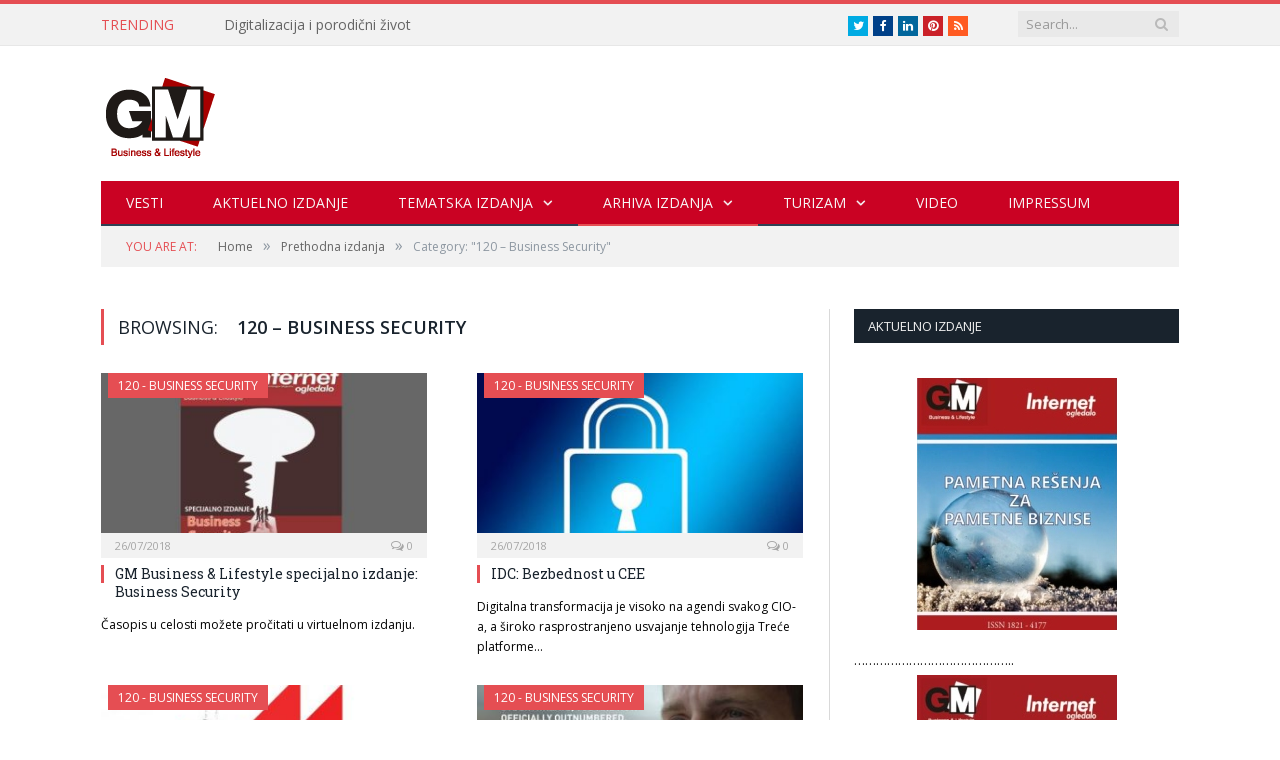

--- FILE ---
content_type: text/html; charset=UTF-8
request_url: https://gmbusiness.biz/category/prethodna-izdanja/120-business-security/
body_size: 18537
content:
<!DOCTYPE html>

<!--[if IE 8]> <html class="ie ie8" lang="en-US"> <![endif]-->
<!--[if IE 9]> <html class="ie ie9" lang="en-US"> <![endif]-->
<!--[if gt IE 9]><!--> <html lang="en-US"> <!--<![endif]-->

<head>


<meta charset="UTF-8" />
<title>120 - Business Security Archives - *GM Business</title>

 
<meta name="viewport" content="width=device-width, initial-scale=1" />
<link rel="pingback" href="https://gmbusiness.biz/xmlrpc.php" />
	
<link rel="shortcut icon" href="https://www.gmbusiness.biz/wp-content/uploads/2015/02/logo.gif" />	

	
<meta name='robots' content='index, follow, max-image-preview:large, max-snippet:-1, max-video-preview:-1' />

	<!-- This site is optimized with the Yoast SEO Premium plugin v24.3 (Yoast SEO v26.8) - https://yoast.com/product/yoast-seo-premium-wordpress/ -->
	<link rel="canonical" href="https://gmbusiness.biz/category/prethodna-izdanja/120-business-security/" />
	<link rel="next" href="https://gmbusiness.biz/category/prethodna-izdanja/120-business-security/page/2/" />
	<meta property="og:locale" content="en_US" />
	<meta property="og:type" content="article" />
	<meta property="og:title" content="120 - Business Security Archives" />
	<meta property="og:url" content="https://gmbusiness.biz/category/prethodna-izdanja/120-business-security/" />
	<meta property="og:site_name" content="*GM Business" />
	<meta name="twitter:card" content="summary_large_image" />
	<script type="application/ld+json" class="yoast-schema-graph">{"@context":"https://schema.org","@graph":[{"@type":"CollectionPage","@id":"https://gmbusiness.biz/category/prethodna-izdanja/120-business-security/","url":"https://gmbusiness.biz/category/prethodna-izdanja/120-business-security/","name":"120 - Business Security Archives - *GM Business","isPartOf":{"@id":"https://gmbusiness.biz/#website"},"primaryImageOfPage":{"@id":"https://gmbusiness.biz/category/prethodna-izdanja/120-business-security/#primaryimage"},"image":{"@id":"https://gmbusiness.biz/category/prethodna-izdanja/120-business-security/#primaryimage"},"thumbnailUrl":"https://gmbusiness.biz/wp-content/uploads/2018/07/GM-Naslovna-za-sajt.jpg","breadcrumb":{"@id":"https://gmbusiness.biz/category/prethodna-izdanja/120-business-security/#breadcrumb"},"inLanguage":"en-US"},{"@type":"ImageObject","inLanguage":"en-US","@id":"https://gmbusiness.biz/category/prethodna-izdanja/120-business-security/#primaryimage","url":"https://gmbusiness.biz/wp-content/uploads/2018/07/GM-Naslovna-za-sajt.jpg","contentUrl":"https://gmbusiness.biz/wp-content/uploads/2018/07/GM-Naslovna-za-sajt.jpg","width":507,"height":340},{"@type":"BreadcrumbList","@id":"https://gmbusiness.biz/category/prethodna-izdanja/120-business-security/#breadcrumb","itemListElement":[{"@type":"ListItem","position":1,"name":"Home","item":"https://gmbusiness.biz/"},{"@type":"ListItem","position":2,"name":"Prethodna izdanja","item":"https://gmbusiness.biz/category/prethodna-izdanja/"},{"@type":"ListItem","position":3,"name":"120 - Business Security"}]},{"@type":"WebSite","@id":"https://gmbusiness.biz/#website","url":"https://gmbusiness.biz/","name":"*GM Business","description":"San svakog menadžera je da postane GM","potentialAction":[{"@type":"SearchAction","target":{"@type":"EntryPoint","urlTemplate":"https://gmbusiness.biz/?s={search_term_string}"},"query-input":{"@type":"PropertyValueSpecification","valueRequired":true,"valueName":"search_term_string"}}],"inLanguage":"en-US"}]}</script>
	<!-- / Yoast SEO Premium plugin. -->


<link rel='dns-prefetch' href='//cdn.canvasjs.com' />
<link rel='dns-prefetch' href='//fonts.googleapis.com' />
<link rel="alternate" type="application/rss+xml" title="*GM Business &raquo; Feed" href="https://gmbusiness.biz/feed/" />
<link rel="alternate" type="application/rss+xml" title="*GM Business &raquo; Comments Feed" href="https://gmbusiness.biz/comments/feed/" />
<link rel="alternate" type="application/rss+xml" title="*GM Business &raquo; 120 - Business Security Category Feed" href="https://gmbusiness.biz/category/prethodna-izdanja/120-business-security/feed/" />
<style id='wp-img-auto-sizes-contain-inline-css' type='text/css'>
img:is([sizes=auto i],[sizes^="auto," i]){contain-intrinsic-size:3000px 1500px}
/*# sourceURL=wp-img-auto-sizes-contain-inline-css */
</style>
<link rel='stylesheet' id='bar_style-css' href='https://gmbusiness.biz/wp-content/plugins/banner-ads-rotator/css/style.css?ver=6.9' type='text/css' media='all' />
<link rel='stylesheet' id='wp-color-picker-css' href='https://gmbusiness.biz/wp-admin/css/color-picker.min.css?ver=6.9' type='text/css' media='all' />
<link rel='stylesheet' id='ParaAdmin-css' href='https://gmbusiness.biz/wp-content/plugins/banner-ads-rotator/ParaAdmin/css/ParaAdmin.css?ver=6.9' type='text/css' media='all' />
<link rel='stylesheet' id='ParaDashboard-css' href='https://gmbusiness.biz/wp-content/plugins/banner-ads-rotator/ParaAdmin/css/ParaDashboard.css?ver=6.9' type='text/css' media='all' />
<style id='wp-emoji-styles-inline-css' type='text/css'>

	img.wp-smiley, img.emoji {
		display: inline !important;
		border: none !important;
		box-shadow: none !important;
		height: 1em !important;
		width: 1em !important;
		margin: 0 0.07em !important;
		vertical-align: -0.1em !important;
		background: none !important;
		padding: 0 !important;
	}
/*# sourceURL=wp-emoji-styles-inline-css */
</style>
<style id='wp-block-library-inline-css' type='text/css'>
:root{--wp-block-synced-color:#7a00df;--wp-block-synced-color--rgb:122,0,223;--wp-bound-block-color:var(--wp-block-synced-color);--wp-editor-canvas-background:#ddd;--wp-admin-theme-color:#007cba;--wp-admin-theme-color--rgb:0,124,186;--wp-admin-theme-color-darker-10:#006ba1;--wp-admin-theme-color-darker-10--rgb:0,107,160.5;--wp-admin-theme-color-darker-20:#005a87;--wp-admin-theme-color-darker-20--rgb:0,90,135;--wp-admin-border-width-focus:2px}@media (min-resolution:192dpi){:root{--wp-admin-border-width-focus:1.5px}}.wp-element-button{cursor:pointer}:root .has-very-light-gray-background-color{background-color:#eee}:root .has-very-dark-gray-background-color{background-color:#313131}:root .has-very-light-gray-color{color:#eee}:root .has-very-dark-gray-color{color:#313131}:root .has-vivid-green-cyan-to-vivid-cyan-blue-gradient-background{background:linear-gradient(135deg,#00d084,#0693e3)}:root .has-purple-crush-gradient-background{background:linear-gradient(135deg,#34e2e4,#4721fb 50%,#ab1dfe)}:root .has-hazy-dawn-gradient-background{background:linear-gradient(135deg,#faaca8,#dad0ec)}:root .has-subdued-olive-gradient-background{background:linear-gradient(135deg,#fafae1,#67a671)}:root .has-atomic-cream-gradient-background{background:linear-gradient(135deg,#fdd79a,#004a59)}:root .has-nightshade-gradient-background{background:linear-gradient(135deg,#330968,#31cdcf)}:root .has-midnight-gradient-background{background:linear-gradient(135deg,#020381,#2874fc)}:root{--wp--preset--font-size--normal:16px;--wp--preset--font-size--huge:42px}.has-regular-font-size{font-size:1em}.has-larger-font-size{font-size:2.625em}.has-normal-font-size{font-size:var(--wp--preset--font-size--normal)}.has-huge-font-size{font-size:var(--wp--preset--font-size--huge)}.has-text-align-center{text-align:center}.has-text-align-left{text-align:left}.has-text-align-right{text-align:right}.has-fit-text{white-space:nowrap!important}#end-resizable-editor-section{display:none}.aligncenter{clear:both}.items-justified-left{justify-content:flex-start}.items-justified-center{justify-content:center}.items-justified-right{justify-content:flex-end}.items-justified-space-between{justify-content:space-between}.screen-reader-text{border:0;clip-path:inset(50%);height:1px;margin:-1px;overflow:hidden;padding:0;position:absolute;width:1px;word-wrap:normal!important}.screen-reader-text:focus{background-color:#ddd;clip-path:none;color:#444;display:block;font-size:1em;height:auto;left:5px;line-height:normal;padding:15px 23px 14px;text-decoration:none;top:5px;width:auto;z-index:100000}html :where(.has-border-color){border-style:solid}html :where([style*=border-top-color]){border-top-style:solid}html :where([style*=border-right-color]){border-right-style:solid}html :where([style*=border-bottom-color]){border-bottom-style:solid}html :where([style*=border-left-color]){border-left-style:solid}html :where([style*=border-width]){border-style:solid}html :where([style*=border-top-width]){border-top-style:solid}html :where([style*=border-right-width]){border-right-style:solid}html :where([style*=border-bottom-width]){border-bottom-style:solid}html :where([style*=border-left-width]){border-left-style:solid}html :where(img[class*=wp-image-]){height:auto;max-width:100%}:where(figure){margin:0 0 1em}html :where(.is-position-sticky){--wp-admin--admin-bar--position-offset:var(--wp-admin--admin-bar--height,0px)}@media screen and (max-width:600px){html :where(.is-position-sticky){--wp-admin--admin-bar--position-offset:0px}}

/*# sourceURL=wp-block-library-inline-css */
</style><style id='global-styles-inline-css' type='text/css'>
:root{--wp--preset--aspect-ratio--square: 1;--wp--preset--aspect-ratio--4-3: 4/3;--wp--preset--aspect-ratio--3-4: 3/4;--wp--preset--aspect-ratio--3-2: 3/2;--wp--preset--aspect-ratio--2-3: 2/3;--wp--preset--aspect-ratio--16-9: 16/9;--wp--preset--aspect-ratio--9-16: 9/16;--wp--preset--color--black: #000000;--wp--preset--color--cyan-bluish-gray: #abb8c3;--wp--preset--color--white: #ffffff;--wp--preset--color--pale-pink: #f78da7;--wp--preset--color--vivid-red: #cf2e2e;--wp--preset--color--luminous-vivid-orange: #ff6900;--wp--preset--color--luminous-vivid-amber: #fcb900;--wp--preset--color--light-green-cyan: #7bdcb5;--wp--preset--color--vivid-green-cyan: #00d084;--wp--preset--color--pale-cyan-blue: #8ed1fc;--wp--preset--color--vivid-cyan-blue: #0693e3;--wp--preset--color--vivid-purple: #9b51e0;--wp--preset--gradient--vivid-cyan-blue-to-vivid-purple: linear-gradient(135deg,rgb(6,147,227) 0%,rgb(155,81,224) 100%);--wp--preset--gradient--light-green-cyan-to-vivid-green-cyan: linear-gradient(135deg,rgb(122,220,180) 0%,rgb(0,208,130) 100%);--wp--preset--gradient--luminous-vivid-amber-to-luminous-vivid-orange: linear-gradient(135deg,rgb(252,185,0) 0%,rgb(255,105,0) 100%);--wp--preset--gradient--luminous-vivid-orange-to-vivid-red: linear-gradient(135deg,rgb(255,105,0) 0%,rgb(207,46,46) 100%);--wp--preset--gradient--very-light-gray-to-cyan-bluish-gray: linear-gradient(135deg,rgb(238,238,238) 0%,rgb(169,184,195) 100%);--wp--preset--gradient--cool-to-warm-spectrum: linear-gradient(135deg,rgb(74,234,220) 0%,rgb(151,120,209) 20%,rgb(207,42,186) 40%,rgb(238,44,130) 60%,rgb(251,105,98) 80%,rgb(254,248,76) 100%);--wp--preset--gradient--blush-light-purple: linear-gradient(135deg,rgb(255,206,236) 0%,rgb(152,150,240) 100%);--wp--preset--gradient--blush-bordeaux: linear-gradient(135deg,rgb(254,205,165) 0%,rgb(254,45,45) 50%,rgb(107,0,62) 100%);--wp--preset--gradient--luminous-dusk: linear-gradient(135deg,rgb(255,203,112) 0%,rgb(199,81,192) 50%,rgb(65,88,208) 100%);--wp--preset--gradient--pale-ocean: linear-gradient(135deg,rgb(255,245,203) 0%,rgb(182,227,212) 50%,rgb(51,167,181) 100%);--wp--preset--gradient--electric-grass: linear-gradient(135deg,rgb(202,248,128) 0%,rgb(113,206,126) 100%);--wp--preset--gradient--midnight: linear-gradient(135deg,rgb(2,3,129) 0%,rgb(40,116,252) 100%);--wp--preset--font-size--small: 13px;--wp--preset--font-size--medium: 20px;--wp--preset--font-size--large: 36px;--wp--preset--font-size--x-large: 42px;--wp--preset--spacing--20: 0.44rem;--wp--preset--spacing--30: 0.67rem;--wp--preset--spacing--40: 1rem;--wp--preset--spacing--50: 1.5rem;--wp--preset--spacing--60: 2.25rem;--wp--preset--spacing--70: 3.38rem;--wp--preset--spacing--80: 5.06rem;--wp--preset--shadow--natural: 6px 6px 9px rgba(0, 0, 0, 0.2);--wp--preset--shadow--deep: 12px 12px 50px rgba(0, 0, 0, 0.4);--wp--preset--shadow--sharp: 6px 6px 0px rgba(0, 0, 0, 0.2);--wp--preset--shadow--outlined: 6px 6px 0px -3px rgb(255, 255, 255), 6px 6px rgb(0, 0, 0);--wp--preset--shadow--crisp: 6px 6px 0px rgb(0, 0, 0);}:where(.is-layout-flex){gap: 0.5em;}:where(.is-layout-grid){gap: 0.5em;}body .is-layout-flex{display: flex;}.is-layout-flex{flex-wrap: wrap;align-items: center;}.is-layout-flex > :is(*, div){margin: 0;}body .is-layout-grid{display: grid;}.is-layout-grid > :is(*, div){margin: 0;}:where(.wp-block-columns.is-layout-flex){gap: 2em;}:where(.wp-block-columns.is-layout-grid){gap: 2em;}:where(.wp-block-post-template.is-layout-flex){gap: 1.25em;}:where(.wp-block-post-template.is-layout-grid){gap: 1.25em;}.has-black-color{color: var(--wp--preset--color--black) !important;}.has-cyan-bluish-gray-color{color: var(--wp--preset--color--cyan-bluish-gray) !important;}.has-white-color{color: var(--wp--preset--color--white) !important;}.has-pale-pink-color{color: var(--wp--preset--color--pale-pink) !important;}.has-vivid-red-color{color: var(--wp--preset--color--vivid-red) !important;}.has-luminous-vivid-orange-color{color: var(--wp--preset--color--luminous-vivid-orange) !important;}.has-luminous-vivid-amber-color{color: var(--wp--preset--color--luminous-vivid-amber) !important;}.has-light-green-cyan-color{color: var(--wp--preset--color--light-green-cyan) !important;}.has-vivid-green-cyan-color{color: var(--wp--preset--color--vivid-green-cyan) !important;}.has-pale-cyan-blue-color{color: var(--wp--preset--color--pale-cyan-blue) !important;}.has-vivid-cyan-blue-color{color: var(--wp--preset--color--vivid-cyan-blue) !important;}.has-vivid-purple-color{color: var(--wp--preset--color--vivid-purple) !important;}.has-black-background-color{background-color: var(--wp--preset--color--black) !important;}.has-cyan-bluish-gray-background-color{background-color: var(--wp--preset--color--cyan-bluish-gray) !important;}.has-white-background-color{background-color: var(--wp--preset--color--white) !important;}.has-pale-pink-background-color{background-color: var(--wp--preset--color--pale-pink) !important;}.has-vivid-red-background-color{background-color: var(--wp--preset--color--vivid-red) !important;}.has-luminous-vivid-orange-background-color{background-color: var(--wp--preset--color--luminous-vivid-orange) !important;}.has-luminous-vivid-amber-background-color{background-color: var(--wp--preset--color--luminous-vivid-amber) !important;}.has-light-green-cyan-background-color{background-color: var(--wp--preset--color--light-green-cyan) !important;}.has-vivid-green-cyan-background-color{background-color: var(--wp--preset--color--vivid-green-cyan) !important;}.has-pale-cyan-blue-background-color{background-color: var(--wp--preset--color--pale-cyan-blue) !important;}.has-vivid-cyan-blue-background-color{background-color: var(--wp--preset--color--vivid-cyan-blue) !important;}.has-vivid-purple-background-color{background-color: var(--wp--preset--color--vivid-purple) !important;}.has-black-border-color{border-color: var(--wp--preset--color--black) !important;}.has-cyan-bluish-gray-border-color{border-color: var(--wp--preset--color--cyan-bluish-gray) !important;}.has-white-border-color{border-color: var(--wp--preset--color--white) !important;}.has-pale-pink-border-color{border-color: var(--wp--preset--color--pale-pink) !important;}.has-vivid-red-border-color{border-color: var(--wp--preset--color--vivid-red) !important;}.has-luminous-vivid-orange-border-color{border-color: var(--wp--preset--color--luminous-vivid-orange) !important;}.has-luminous-vivid-amber-border-color{border-color: var(--wp--preset--color--luminous-vivid-amber) !important;}.has-light-green-cyan-border-color{border-color: var(--wp--preset--color--light-green-cyan) !important;}.has-vivid-green-cyan-border-color{border-color: var(--wp--preset--color--vivid-green-cyan) !important;}.has-pale-cyan-blue-border-color{border-color: var(--wp--preset--color--pale-cyan-blue) !important;}.has-vivid-cyan-blue-border-color{border-color: var(--wp--preset--color--vivid-cyan-blue) !important;}.has-vivid-purple-border-color{border-color: var(--wp--preset--color--vivid-purple) !important;}.has-vivid-cyan-blue-to-vivid-purple-gradient-background{background: var(--wp--preset--gradient--vivid-cyan-blue-to-vivid-purple) !important;}.has-light-green-cyan-to-vivid-green-cyan-gradient-background{background: var(--wp--preset--gradient--light-green-cyan-to-vivid-green-cyan) !important;}.has-luminous-vivid-amber-to-luminous-vivid-orange-gradient-background{background: var(--wp--preset--gradient--luminous-vivid-amber-to-luminous-vivid-orange) !important;}.has-luminous-vivid-orange-to-vivid-red-gradient-background{background: var(--wp--preset--gradient--luminous-vivid-orange-to-vivid-red) !important;}.has-very-light-gray-to-cyan-bluish-gray-gradient-background{background: var(--wp--preset--gradient--very-light-gray-to-cyan-bluish-gray) !important;}.has-cool-to-warm-spectrum-gradient-background{background: var(--wp--preset--gradient--cool-to-warm-spectrum) !important;}.has-blush-light-purple-gradient-background{background: var(--wp--preset--gradient--blush-light-purple) !important;}.has-blush-bordeaux-gradient-background{background: var(--wp--preset--gradient--blush-bordeaux) !important;}.has-luminous-dusk-gradient-background{background: var(--wp--preset--gradient--luminous-dusk) !important;}.has-pale-ocean-gradient-background{background: var(--wp--preset--gradient--pale-ocean) !important;}.has-electric-grass-gradient-background{background: var(--wp--preset--gradient--electric-grass) !important;}.has-midnight-gradient-background{background: var(--wp--preset--gradient--midnight) !important;}.has-small-font-size{font-size: var(--wp--preset--font-size--small) !important;}.has-medium-font-size{font-size: var(--wp--preset--font-size--medium) !important;}.has-large-font-size{font-size: var(--wp--preset--font-size--large) !important;}.has-x-large-font-size{font-size: var(--wp--preset--font-size--x-large) !important;}
/*# sourceURL=global-styles-inline-css */
</style>

<style id='classic-theme-styles-inline-css' type='text/css'>
/*! This file is auto-generated */
.wp-block-button__link{color:#fff;background-color:#32373c;border-radius:9999px;box-shadow:none;text-decoration:none;padding:calc(.667em + 2px) calc(1.333em + 2px);font-size:1.125em}.wp-block-file__button{background:#32373c;color:#fff;text-decoration:none}
/*# sourceURL=/wp-includes/css/classic-themes.min.css */
</style>
<link rel='stylesheet' id='contact-form-7-css' href='https://gmbusiness.biz/wp-content/plugins/contact-form-7/includes/css/styles.css?ver=6.1.4' type='text/css' media='all' />
<link rel='stylesheet' id='dashicons-css' href='https://gmbusiness.biz/wp-includes/css/dashicons.min.css?ver=6.9' type='text/css' media='all' />
<link rel='stylesheet' id='admin-bar-css' href='https://gmbusiness.biz/wp-includes/css/admin-bar.min.css?ver=6.9' type='text/css' media='all' />
<style id='admin-bar-inline-css' type='text/css'>

    .canvasjs-chart-credit{
        display: none !important;
    }
    #vtrtsFreeChart canvas {
    border-radius: 6px;
}

.vtrts-free-adminbar-weekly-title {
    font-weight: bold;
    font-size: 14px;
    color: #fff;
    margin-bottom: 6px;
}

        #wpadminbar #wp-admin-bar-vtrts_free_top_button .ab-icon:before {
            content: "\f185";
            color: #1DAE22;
            top: 3px;
        }
    #wp-admin-bar-vtrts_pro_top_button .ab-item {
        min-width: 180px;
    }
    .vtrts-free-adminbar-dropdown {
        min-width: 420px ;
        padding: 18px 18px 12px 18px;
        background: #23282d;
        color: #fff;
        border-radius: 8px;
        box-shadow: 0 4px 24px rgba(0,0,0,0.15);
        margin-top: 10px;
    }
    .vtrts-free-adminbar-grid {
        display: grid;
        grid-template-columns: 1fr 1fr;
        gap: 18px 18px; /* row-gap column-gap */
        margin-bottom: 18px;
    }
    .vtrts-free-adminbar-card {
        background: #2c3338;
        border-radius: 8px;
        padding: 18px 18px 12px 18px;
        box-shadow: 0 2px 8px rgba(0,0,0,0.07);
        display: flex;
        flex-direction: column;
        align-items: flex-start;
    }
    /* Extra margin for the right column */
    .vtrts-free-adminbar-card:nth-child(2),
    .vtrts-free-adminbar-card:nth-child(4) {
        margin-left: 10px !important;
        padding-left: 10px !important;
                padding-top: 6px !important;

        margin-right: 10px !important;
        padding-right : 10px !important;
        margin-top: 10px !important;
    }
    .vtrts-free-adminbar-card:nth-child(1),
    .vtrts-free-adminbar-card:nth-child(3) {
        margin-left: 10px !important;
        padding-left: 10px !important;
                padding-top: 6px !important;

        margin-top: 10px !important;
                padding-right : 10px !important;

    }
    /* Extra margin for the bottom row */
    .vtrts-free-adminbar-card:nth-child(3),
    .vtrts-free-adminbar-card:nth-child(4) {
        margin-top: 6px !important;
        padding-top: 6px !important;
        margin-top: 10px !important;
    }
    .vtrts-free-adminbar-card-title {
        font-size: 14px;
        font-weight: 800;
        margin-bottom: 6px;
        color: #fff;
    }
    .vtrts-free-adminbar-card-value {
        font-size: 22px;
        font-weight: bold;
        color: #1DAE22;
        margin-bottom: 4px;
    }
    .vtrts-free-adminbar-card-sub {
        font-size: 12px;
        color: #aaa;
    }
    .vtrts-free-adminbar-btn-wrap {
        text-align: center;
        margin-top: 8px;
    }

    #wp-admin-bar-vtrts_free_top_button .ab-item{
    min-width: 80px !important;
        padding: 0px !important;
    .vtrts-free-adminbar-btn {
        display: inline-block;
        background: #1DAE22;
        color: #fff !important;
        font-weight: bold;
        padding: 8px 28px;
        border-radius: 6px;
        text-decoration: none;
        font-size: 15px;
        transition: background 0.2s;
        margin-top: 8px;
    }
    .vtrts-free-adminbar-btn:hover {
        background: #15991b;
        color: #fff !important;
    }

    .vtrts-free-adminbar-dropdown-wrap { min-width: 0; padding: 0; }
    #wpadminbar #wp-admin-bar-vtrts_free_top_button .vtrts-free-adminbar-dropdown { display: none; position: absolute; left: 0; top: 100%; z-index: 99999; }
    #wpadminbar #wp-admin-bar-vtrts_free_top_button:hover .vtrts-free-adminbar-dropdown { display: block; }
    
        .ab-empty-item #wp-admin-bar-vtrts_free_top_button-default .ab-empty-item{
    height:0px !important;
    padding :0px !important;
     }
            #wpadminbar .quicklinks .ab-empty-item{
        padding:0px !important;
    }
    .vtrts-free-adminbar-dropdown {
    min-width: 420px;
    padding: 18px 18px 12px 18px;
    background: #23282d;
    color: #fff;
    border-radius: 12px; /* more rounded */
    box-shadow: 0 8px 32px rgba(0,0,0,0.25); /* deeper shadow */
    margin-top: 10px;
}

.vtrts-free-adminbar-btn-wrap {
    text-align: center;
    margin-top: 18px; /* more space above */
}

.vtrts-free-adminbar-btn {
    display: inline-block;
    background: #1DAE22;
    color: #fff !important;
    font-weight: bold;
    padding: 5px 22px;
    border-radius: 8px;
    text-decoration: none;
    font-size: 17px;
    transition: background 0.2s, box-shadow 0.2s;
    margin-top: 8px;
    box-shadow: 0 2px 8px rgba(29,174,34,0.15);
    text-align: center;
    line-height: 1.6;
    
}
.vtrts-free-adminbar-btn:hover {
    background: #15991b;
    color: #fff !important;
    box-shadow: 0 4px 16px rgba(29,174,34,0.25);
}
    


/*# sourceURL=admin-bar-inline-css */
</style>
<link rel='stylesheet' id='smartmag-fonts-css' href='https://fonts.googleapis.com/css?family=Open+Sans:400,600,700|Roboto+Slab' type='text/css' media='all' />
<link rel='stylesheet' id='smartmag-core-css' href='https://gmbusiness.biz/wp-content/themes/smart-mag/style.css?ver=2.4.1' type='text/css' media='all' />
<link rel='stylesheet' id='smartmag-responsive-css' href='https://gmbusiness.biz/wp-content/themes/smart-mag/css/responsive.css?ver=2.4.1' type='text/css' media='all' />
<link rel='stylesheet' id='smartmag-font-awesome-css' href='https://gmbusiness.biz/wp-content/themes/smart-mag/css/fontawesome/css/font-awesome.min.css?ver=2.4.1' type='text/css' media='all' />
<link rel='stylesheet' id='custom-css-css' href='https://gmbusiness.biz/?bunyad_custom_css=1&#038;ver=6.9' type='text/css' media='all' />
<script type="text/javascript" src="https://gmbusiness.biz/wp-content/plugins/enable-jquery-migrate-helper/js/jquery/jquery-1.12.4-wp.js?ver=1.12.4-wp" id="jquery-core-js"></script>
<script type="text/javascript" src="https://gmbusiness.biz/wp-content/plugins/enable-jquery-migrate-helper/js/jquery-migrate/jquery-migrate-1.4.1-wp.js?ver=1.4.1-wp" id="jquery-migrate-js"></script>
<script type="text/javascript" id="bar_js-js-extra">
/* <![CDATA[ */
var bar_ajax = {"bar_ajaxurl":"https://gmbusiness.biz/wp-admin/admin-ajax.php"};
//# sourceURL=bar_js-js-extra
/* ]]> */
</script>
<script type="text/javascript" src="https://gmbusiness.biz/wp-content/plugins/banner-ads-rotator/js/scripts.js?ver=6.9" id="bar_js-js"></script>
<script type="text/javascript" src="https://gmbusiness.biz/wp-content/plugins/banner-ads-rotator/ParaAdmin/js/ParaAdmin.js?ver=6.9" id="ParaAdmin-js"></script>
<script type="text/javascript" id="ahc_front_js-js-extra">
/* <![CDATA[ */
var ahc_ajax_front = {"ajax_url":"https://gmbusiness.biz/wp-admin/admin-ajax.php","plugin_url":"https://gmbusiness.biz/wp-content/plugins/visitors-traffic-real-time-statistics/","page_id":"Category: \u003Cspan\u003E120 \u2013 Business Security\u003C/span\u003E","page_title":"","post_type":""};
//# sourceURL=ahc_front_js-js-extra
/* ]]> */
</script>
<script type="text/javascript" src="https://gmbusiness.biz/wp-content/plugins/visitors-traffic-real-time-statistics/js/front.js?ver=6.9" id="ahc_front_js-js"></script>
<link rel="https://api.w.org/" href="https://gmbusiness.biz/wp-json/" /><link rel="alternate" title="JSON" type="application/json" href="https://gmbusiness.biz/wp-json/wp/v2/categories/1458" /><link rel="EditURI" type="application/rsd+xml" title="RSD" href="https://gmbusiness.biz/xmlrpc.php?rsd" />
<meta name="generator" content="WordPress 6.9" />

<!-- This site is using AdRotate v5.17.1 to display their advertisements - https://ajdg.solutions/ -->
<!-- AdRotate CSS -->
<style type="text/css" media="screen">
	.g { margin:0px; padding:0px; overflow:hidden; line-height:1; zoom:1; }
	.g img { height:auto; }
	.g-col { position:relative; float:left; }
	.g-col:first-child { margin-left: 0; }
	.g-col:last-child { margin-right: 0; }
	@media only screen and (max-width: 480px) {
		.g-col, .g-dyn, .g-single { width:100%; margin-left:0; margin-right:0; }
	}
</style>
<!-- /AdRotate CSS -->

<!-- This code is added by Analytify (8.0.1) https://analytify.io/ !-->
						<script async src="https://www.googletagmanager.com/gtag/js?id=G-BW9L3QTN8L"></script>
			<script>
			window.dataLayer = window.dataLayer || [];
			function gtag(){dataLayer.push(arguments);}
			gtag('js', new Date());

			const configuration = {"anonymize_ip":"false","forceSSL":"false","allow_display_features":"false","debug_mode":true};
			const gaID = 'G-BW9L3QTN8L';

			
			gtag('config', gaID, configuration);

			
			</script>

			<!-- This code is added by Analytify (8.0.1) !-->	
<!--[if lt IE 9]>
<script src="https://gmbusiness.biz/wp-content/themes/smart-mag/js/html5.js" type="text/javascript"></script>
<![endif]-->

</head>

<body data-rsssl=1 class="archive category category-120-business-security category-1458 wp-theme-smart-mag page-builder right-sidebar full">

<div class="main-wrap">

	
	
	<div class="top-bar">

		<div class="wrap">
			<section class="top-bar-content">
			
								<div class="trending-ticker">
					<span class="heading">Trending</span>

					<ul>
												
												
							<li><a href="https://gmbusiness.biz/digitalizacija-i-porodicni-zivot/" title="Digitalizacija i porodični život">Digitalizacija i porodični život</a></li>
						
												
							<li><a href="https://gmbusiness.biz/strimujte-u-februaru/" title="Strimujte u februaru">Strimujte u februaru</a></li>
						
												
							<li><a href="https://gmbusiness.biz/mma-mecevi-od-sada-uzivo-za-yettel-i-sbb-korisnike/" title="MMA mečevi od sada uživo za Yettel i SBB korisnike">MMA mečevi od sada uživo za Yettel i SBB korisnike</a></li>
						
												
							<li><a href="https://gmbusiness.biz/orion-telekom-lansira-suverenu-ai-fabriku/" title="Orion telekom lansira suverenu AI fabriku">Orion telekom lansira suverenu AI fabriku</a></li>
						
												
							<li><a href="https://gmbusiness.biz/pametna-resenja-za-pametne-biznise/" title="Pametna rešenja za pametne biznise">Pametna rešenja za pametne biznise</a></li>
						
												
							<li><a href="https://gmbusiness.biz/pretvaranje-tehnoloskog-duga-u-pokretaca-vestacke-inteligencije/" title="Pretvaranje tehnološkog duga u pokretača veštačke inteligencije">Pretvaranje tehnološkog duga u pokretača veštačke inteligencije</a></li>
						
												
							<li><a href="https://gmbusiness.biz/mreza-kao-prva-linija-odbrane-koji-asus-ruter-izabrati-u-2026-za-brzu-i-bezbedniju-infrastrukturu/" title="Mreža kao prva linija odbrane: koji ASUS ruter izabrati u 2026. za bržu i bezbedniju infrastrukturu">Mreža kao prva linija odbrane: koji ASUS ruter izabrati u 2026. za bržu i bezbedniju infrastrukturu</a></li>
						
												
							<li><a href="https://gmbusiness.biz/kako-se-gradi-stabilnost-u-digitalnom-dobu/" title="Kako se gradi stabilnost u digitalnom dobu">Kako se gradi stabilnost u digitalnom dobu</a></li>
						
												
							<li><a href="https://gmbusiness.biz/softwareone-i-crayon-u-srbiji-siri-portfolio-i-napredna-ai-resenja-za-domace-kompanije/" title="SoftwareOne i Crayon u Srbiji: širi portfolio i napredna AI rešenja za domaće kompanije">SoftwareOne i Crayon u Srbiji: širi portfolio i napredna AI rešenja za domaće kompanije</a></li>
						
												
							<li><a href="https://gmbusiness.biz/kako-dell-ai-factory-redefinise-granice-moguceg/" title="Kako Dell AI Factory redefiniše granice mogućeg">Kako Dell AI Factory redefiniše granice mogućeg</a></li>
						
												
											</ul>
				</div>
				
				
				<div class="search">
					<form role="search" action="https://gmbusiness.biz/" method="get">
						<input type="text" name="s" class="query" value="" placeholder="Search..." />
						<button class="search-button" type="submit"><i class="fa fa-search"></i></button>
					</form>
				</div> <!-- .search -->
							<div class="textwidget"><ul class="social-icons cf">
						
						
						<li><a href="#" class="icon fa fa-twitter" title="Twitter"><span class="visuallyhidden">Twitter</span></a></li>
						<li><a href="#" class="icon fa fa-facebook" title="Facebook"><span class="visuallyhidden">Facebook</span></a></li>
						<li><a href="#" class="icon fa fa-linkedin" title="LinkedIn"><span class="visuallyhidden">LinkedIn</span></a></li>
						<li><a href="#" class="icon fa fa-pinterest" title="Pinterest"><span class="visuallyhidden">Pinterest</span></a></li>
						<li><a href="#" class="icon fa fa-rss" title="RSS"><span class="visuallyhidden">RSS</span></a></li>
					</ul>
</div>
						
			</section>
		</div>
		
	</div>
	
	
	<div id="main-head" class="main-head">
		
		<div class="wrap">
		
			<header>
				<div class="title">
				
				<a href="https://gmbusiness.biz/" title="*GM Business" rel="home">
									
					<img src="https://www.gmbusiness.biz/wp-content/uploads/2015/02/gmlogo.gif" class="logo-image" alt="*GM Business"  />
						 
								</a>
				
				</div>
				
				<div class="right">
					<!-- Error, Advert is not available at this time due to schedule/geolocation restrictions! -->				</div>
			</header>
			
						
			<nav class="navigation cf" >
			
				<div class="mobile" data-type="classic" data-search="1">
					<a href="#" class="selected">
						<span class="text">Navigate</span><span class="current"></span> <i class="hamburger fa fa-bars"></i>
					</a>
				</div>
				
				<div class="menu-new-main-menu-container"><ul id="menu-new-main-menu" class="menu"><li id="menu-item-4885" class="menu-item menu-item-type-taxonomy menu-item-object-category menu-cat-26 menu-item-4885"><a href="https://gmbusiness.biz/category/vesti/">Vesti</a></li>
<li id="menu-item-4877" class="menu-item menu-item-type-taxonomy menu-item-object-category menu-cat-27 menu-item-4877"><a href="https://gmbusiness.biz/category/aktuelno-izdanje/">Aktuelno izdanje</a></li>
<li id="menu-item-12784" class="menu-item menu-item-type-taxonomy menu-item-object-category menu-item-has-children menu-cat-1986 menu-item-12784"><a href="https://gmbusiness.biz/category/tematska-izdanja/">Tematska izdanja</a>
<ul class="sub-menu">
	<li id="menu-item-19835" class="menu-item menu-item-type-taxonomy menu-item-object-category menu-cat-4359 menu-item-19835"><a href="https://gmbusiness.biz/category/tematska-izdanja/ai_cloud_i_digitalna_transformacija/">AI, Cloud i Digitalna transformacija</a></li>
	<li id="menu-item-19402" class="menu-item menu-item-type-taxonomy menu-item-object-category menu-cat-4285 menu-item-19402"><a href="https://gmbusiness.biz/category/tematska-izdanja/ai_unapredenje_poslovanja/">AI-unapređenje poslovanja</a></li>
	<li id="menu-item-18997" class="menu-item menu-item-type-taxonomy menu-item-object-category menu-cat-4130 menu-item-18997"><a href="https://gmbusiness.biz/category/tematska-izdanja/sta-se-sve-moze-u-cloudu/">Šta se sve može u cloudu</a></li>
	<li id="menu-item-18500" class="menu-item menu-item-type-taxonomy menu-item-object-category menu-cat-3961 menu-item-18500"><a href="https://gmbusiness.biz/category/tematska-izdanja/tehnologije_u_sluzbi_poslovnog_uspeha/">Tehnologije u službi poslovnog uspeha</a></li>
	<li id="menu-item-17979" class="menu-item menu-item-type-taxonomy menu-item-object-category menu-cat-3778 menu-item-17979"><a href="https://gmbusiness.biz/category/tematska-izdanja/era_digitalnog_poslovanja/">Era digitalnog poslovanja</a></li>
	<li id="menu-item-17079" class="menu-item menu-item-type-taxonomy menu-item-object-category menu-cat-3436 menu-item-17079"><a href="https://gmbusiness.biz/category/tematska-izdanja/ai/">AI</a></li>
	<li id="menu-item-16534" class="menu-item menu-item-type-taxonomy menu-item-object-category menu-cat-3257 menu-item-16534"><a href="https://gmbusiness.biz/category/tematska-izdanja/multicloud/">Multicloud</a></li>
	<li id="menu-item-16077" class="menu-item menu-item-type-taxonomy menu-item-object-category menu-cat-3121 menu-item-16077"><a href="https://gmbusiness.biz/category/tematska-izdanja/digitalna-transformacija-kroz-podatke/">Digitalna transformacija kroz podatke</a></li>
	<li id="menu-item-15767" class="menu-item menu-item-type-taxonomy menu-item-object-category menu-cat-2992 menu-item-15767"><a href="https://gmbusiness.biz/category/tematska-izdanja/tehnologije-koje-menjaju-svet/">Tehnologije koje menjaju svet</a></li>
	<li id="menu-item-15482" class="menu-item menu-item-type-taxonomy menu-item-object-category menu-cat-2900 menu-item-15482"><a href="https://gmbusiness.biz/category/tematska-izdanja/mobilnost-21-veka/">Mobilnost 21. veka</a></li>
	<li id="menu-item-15218" class="menu-item menu-item-type-taxonomy menu-item-object-category menu-cat-2831 menu-item-15218"><a href="https://gmbusiness.biz/category/tematska-izdanja/svi-aspekti-bezbednosti/">Svi aspekti bezbednosti</a></li>
	<li id="menu-item-14791" class="menu-item menu-item-type-taxonomy menu-item-object-category menu-cat-2705 menu-item-14791"><a href="https://gmbusiness.biz/category/tematska-izdanja/digitalno_radno_mesto/">Digitalno radno mesto</a></li>
	<li id="menu-item-14504" class="menu-item menu-item-type-taxonomy menu-item-object-category menu-cat-2656 menu-item-14504"><a href="https://gmbusiness.biz/category/tematska-izdanja/nove-granice-inovativnosti/">Nove granice inovativnosti</a></li>
	<li id="menu-item-14189" class="menu-item menu-item-type-taxonomy menu-item-object-category menu-cat-2539 menu-item-14189"><a href="https://gmbusiness.biz/category/tematska-izdanja/digitalno_poverenje/">Digitalno poverenje</a></li>
	<li id="menu-item-13920" class="menu-item menu-item-type-taxonomy menu-item-object-category menu-cat-2449 menu-item-13920"><a href="https://gmbusiness.biz/category/tematska-izdanja/digitalna_ekonomija/">Digitalna ekonomija</a></li>
	<li id="menu-item-13557" class="menu-item menu-item-type-taxonomy menu-item-object-category menu-cat-2284 menu-item-13557"><a href="https://gmbusiness.biz/category/tematska-izdanja/hibridni-rad/">Hibridni rad</a></li>
	<li id="menu-item-13248" class="menu-item menu-item-type-taxonomy menu-item-object-category menu-cat-2135 menu-item-13248"><a href="https://gmbusiness.biz/category/tematska-izdanja/poslovna-otpornost/">Poslovna otpornost</a></li>
	<li id="menu-item-12786" class="menu-item menu-item-type-taxonomy menu-item-object-category menu-cat-1987 menu-item-12786"><a href="https://gmbusiness.biz/category/tematska-izdanja/rad-od-kuce/">Rad od kuće</a></li>
	<li id="menu-item-12969" class="menu-item menu-item-type-taxonomy menu-item-object-category menu-cat-2055 menu-item-12969"><a href="https://gmbusiness.biz/category/tematska-izdanja/topcloud2021/">Top Cloud 2021</a></li>
</ul>
</li>
<li id="menu-item-5456" class="menu-item menu-item-type-post_type menu-item-object-page current-menu-ancestor current-menu-parent current_page_parent current_page_ancestor menu-item-has-children menu-item-5456"><a href="https://gmbusiness.biz/arhiva-izdanja/">Arhiva izdanja</a>
<ul class="sub-menu">
	<li id="menu-item-5872" class="menu-item menu-item-type-taxonomy menu-item-object-category menu-cat-129 menu-item-5872"><a href="https://gmbusiness.biz/category/prethodna-izdanja/90/">90</a></li>
	<li id="menu-item-5922" class="menu-item menu-item-type-taxonomy menu-item-object-category menu-cat-131 menu-item-5922"><a href="https://gmbusiness.biz/category/prethodna-izdanja/91/">91</a></li>
	<li id="menu-item-6084" class="menu-item menu-item-type-taxonomy menu-item-object-category menu-cat-133 menu-item-6084"><a href="https://gmbusiness.biz/category/prethodna-izdanja/92/">92</a></li>
	<li id="menu-item-6206" class="menu-item menu-item-type-taxonomy menu-item-object-category menu-cat-134 menu-item-6206"><a href="https://gmbusiness.biz/category/prethodna-izdanja/93/">93</a></li>
	<li id="menu-item-6353" class="menu-item menu-item-type-taxonomy menu-item-object-category menu-cat-136 menu-item-6353"><a href="https://gmbusiness.biz/category/prethodna-izdanja/94-95/">94-95</a></li>
	<li id="menu-item-6584" class="menu-item menu-item-type-taxonomy menu-item-object-category menu-cat-137 menu-item-6584"><a href="https://gmbusiness.biz/category/prethodna-izdanja/96/">96</a></li>
	<li id="menu-item-6667" class="menu-item menu-item-type-taxonomy menu-item-object-category menu-cat-138 menu-item-6667"><a href="https://gmbusiness.biz/category/prethodna-izdanja/97/">97</a></li>
	<li id="menu-item-6780" class="menu-item menu-item-type-taxonomy menu-item-object-category menu-cat-140 menu-item-6780"><a href="https://gmbusiness.biz/category/prethodna-izdanja/98/">98</a></li>
	<li id="menu-item-6977" class="menu-item menu-item-type-taxonomy menu-item-object-category menu-cat-142 menu-item-6977"><a href="https://gmbusiness.biz/category/prethodna-izdanja/99/">99</a></li>
	<li id="menu-item-7086" class="menu-item menu-item-type-taxonomy menu-item-object-category menu-cat-161 menu-item-7086"><a href="https://gmbusiness.biz/category/prethodna-izdanja/100/">100</a></li>
	<li id="menu-item-7192" class="menu-item menu-item-type-taxonomy menu-item-object-category menu-cat-162 menu-item-7192"><a href="https://gmbusiness.biz/category/prethodna-izdanja/101/">101</a></li>
	<li id="menu-item-7299" class="menu-item menu-item-type-taxonomy menu-item-object-category menu-cat-163 menu-item-7299"><a href="https://gmbusiness.biz/category/prethodna-izdanja/102/">102</a></li>
	<li id="menu-item-7461" class="menu-item menu-item-type-taxonomy menu-item-object-category menu-cat-169 menu-item-7461"><a href="https://gmbusiness.biz/category/prethodna-izdanja/103-digitalna-transformacija/">103 &#8211; Digitalna transformacija</a></li>
	<li id="menu-item-7592" class="menu-item menu-item-type-taxonomy menu-item-object-category menu-cat-170 menu-item-7592"><a href="https://gmbusiness.biz/category/prethodna-izdanja/104/">104</a></li>
	<li id="menu-item-7720" class="menu-item menu-item-type-taxonomy menu-item-object-category menu-cat-179 menu-item-7720"><a href="https://gmbusiness.biz/category/prethodna-izdanja/105/">105</a></li>
	<li id="menu-item-7803" class="menu-item menu-item-type-taxonomy menu-item-object-category menu-cat-180 menu-item-7803"><a href="https://gmbusiness.biz/category/prethodna-izdanja/106/">106</a></li>
	<li id="menu-item-7901" class="menu-item menu-item-type-taxonomy menu-item-object-category menu-cat-181 menu-item-7901"><a href="https://gmbusiness.biz/category/prethodna-izdanja/107/">107</a></li>
	<li id="menu-item-8014" class="menu-item menu-item-type-taxonomy menu-item-object-category menu-cat-225 menu-item-8014"><a href="https://gmbusiness.biz/category/prethodna-izdanja/108/">108</a></li>
	<li id="menu-item-8143" class="menu-item menu-item-type-taxonomy menu-item-object-category menu-cat-242 menu-item-8143"><a href="https://gmbusiness.biz/category/prethodna-izdanja/109/">109</a></li>
	<li id="menu-item-8278" class="menu-item menu-item-type-taxonomy menu-item-object-category menu-cat-380 menu-item-8278"><a href="https://gmbusiness.biz/category/prethodna-izdanja/110/">110</a></li>
	<li id="menu-item-8411" class="menu-item menu-item-type-taxonomy menu-item-object-category menu-cat-468 menu-item-8411"><a href="https://gmbusiness.biz/category/prethodna-izdanja/111/">111</a></li>
	<li id="menu-item-8585" class="menu-item menu-item-type-taxonomy menu-item-object-category menu-cat-477 menu-item-8585"><a href="https://gmbusiness.biz/category/prethodna-izdanja/112/">112</a></li>
	<li id="menu-item-8720" class="menu-item menu-item-type-taxonomy menu-item-object-category menu-cat-702 menu-item-8720"><a href="https://gmbusiness.biz/category/prethodna-izdanja/113/">113</a></li>
	<li id="menu-item-8832" class="menu-item menu-item-type-taxonomy menu-item-object-category menu-cat-840 menu-item-8832"><a href="https://gmbusiness.biz/category/prethodna-izdanja/114/">114</a></li>
	<li id="menu-item-8979" class="menu-item menu-item-type-taxonomy menu-item-object-category menu-cat-985 menu-item-8979"><a href="https://gmbusiness.biz/category/prethodna-izdanja/115-industrija4-0/">115 &#8211; Industrija 4.0</a></li>
	<li id="menu-item-9085" class="menu-item menu-item-type-taxonomy menu-item-object-category menu-cat-1111 menu-item-9085"><a href="https://gmbusiness.biz/category/prethodna-izdanja/116/">116</a></li>
	<li id="menu-item-9169" class="menu-item menu-item-type-taxonomy menu-item-object-category menu-cat-1198 menu-item-9169"><a href="https://gmbusiness.biz/category/prethodna-izdanja/117/">117</a></li>
	<li id="menu-item-9307" class="menu-item menu-item-type-taxonomy menu-item-object-category menu-cat-1332 menu-item-9307"><a href="https://gmbusiness.biz/category/prethodna-izdanja/118/">118</a></li>
	<li id="menu-item-9382" class="menu-item menu-item-type-taxonomy menu-item-object-category menu-cat-1349 menu-item-9382"><a href="https://gmbusiness.biz/category/prethodna-izdanja/119/">119</a></li>
	<li id="menu-item-9609" class="menu-item menu-item-type-taxonomy menu-item-object-category current-menu-item menu-cat-1458 menu-item-9609"><a href="https://gmbusiness.biz/category/prethodna-izdanja/120-business-security/" aria-current="page">120 &#8211; Business Security</a></li>
	<li id="menu-item-9753" class="menu-item menu-item-type-taxonomy menu-item-object-category menu-cat-1499 menu-item-9753"><a href="https://gmbusiness.biz/category/prethodna-izdanja/121/">121</a></li>
	<li id="menu-item-9938" class="menu-item menu-item-type-taxonomy menu-item-object-category menu-cat-1535 menu-item-9938"><a href="https://gmbusiness.biz/category/prethodna-izdanja/122/">122</a></li>
	<li id="menu-item-10096" class="menu-item menu-item-type-taxonomy menu-item-object-category menu-cat-1551 menu-item-10096"><a href="https://gmbusiness.biz/category/prethodna-izdanja/123-data/">123-DATA</a></li>
	<li id="menu-item-10200" class="menu-item menu-item-type-taxonomy menu-item-object-category menu-cat-1573 menu-item-10200"><a href="https://gmbusiness.biz/category/prethodna-izdanja/124/">124</a></li>
	<li id="menu-item-10639" class="menu-item menu-item-type-taxonomy menu-item-object-category menu-cat-1597 menu-item-10639"><a href="https://gmbusiness.biz/category/prethodna-izdanja/125/">125</a></li>
	<li id="menu-item-10965" class="menu-item menu-item-type-taxonomy menu-item-object-category menu-cat-1607 menu-item-10965"><a href="https://gmbusiness.biz/category/prethodna-izdanja/126/">126</a></li>
	<li id="menu-item-11173" class="menu-item menu-item-type-taxonomy menu-item-object-category menu-cat-1637 menu-item-11173"><a href="https://gmbusiness.biz/category/prethodna-izdanja/127-dt-2-0/">127 &#8211; DT 2.0</a></li>
	<li id="menu-item-11292" class="menu-item menu-item-type-taxonomy menu-item-object-category menu-cat-1660 menu-item-11292"><a href="https://gmbusiness.biz/category/prethodna-izdanja/128/">128</a></li>
	<li id="menu-item-11375" class="menu-item menu-item-type-taxonomy menu-item-object-category menu-cat-1670 menu-item-11375"><a href="https://gmbusiness.biz/category/prethodna-izdanja/129/">129</a></li>
	<li id="menu-item-11582" class="menu-item menu-item-type-taxonomy menu-item-object-category menu-cat-1679 menu-item-11582"><a href="https://gmbusiness.biz/category/prethodna-izdanja/130-brendovi-i-trendovi-specijalno-izdanje/">130 &#8211; Brendovi i Trendovi specijalno izdanje</a></li>
	<li id="menu-item-11697" class="menu-item menu-item-type-taxonomy menu-item-object-category menu-cat-1684 menu-item-11697"><a href="https://gmbusiness.biz/category/prethodna-izdanja/131/">131</a></li>
	<li id="menu-item-11804" class="menu-item menu-item-type-taxonomy menu-item-object-category menu-cat-1685 menu-item-11804"><a href="https://gmbusiness.biz/category/prethodna-izdanja/132/">132</a></li>
	<li id="menu-item-11877" class="menu-item menu-item-type-taxonomy menu-item-object-category menu-cat-1689 menu-item-11877"><a href="https://gmbusiness.biz/category/prethodna-izdanja/133/">133</a></li>
	<li id="menu-item-12054" class="menu-item menu-item-type-taxonomy menu-item-object-category menu-cat-1731 menu-item-12054"><a href="https://gmbusiness.biz/category/prethodna-izdanja/134/">134</a></li>
	<li id="menu-item-12447" class="menu-item menu-item-type-taxonomy menu-item-object-category menu-cat-1876 menu-item-12447"><a href="https://gmbusiness.biz/category/prethodna-izdanja/135-poslovnikontinuitet/">135 &#8211; Poslovni kontinuitet</a></li>
</ul>
</li>
<li id="menu-item-4881" class="menu-item menu-item-type-taxonomy menu-item-object-category menu-item-has-children menu-cat-29 menu-item-4881"><a href="https://gmbusiness.biz/category/turizam/">Turizam</a>
<ul class="sub-menu">
	<li id="menu-item-4882" class="menu-item menu-item-type-taxonomy menu-item-object-category menu-cat-38 menu-item-4882"><a href="https://gmbusiness.biz/category/turizam/odrzivi-razvoj/">Održivi razvoj</a></li>
	<li id="menu-item-4883" class="menu-item menu-item-type-taxonomy menu-item-object-category menu-cat-34 menu-item-4883"><a href="https://gmbusiness.biz/category/turizam/reportaze-putovanja-turizam/">Reportaže</a></li>
</ul>
</li>
<li id="menu-item-4886" class="menu-item menu-item-type-taxonomy menu-item-object-category menu-cat-30 menu-item-4886"><a href="https://gmbusiness.biz/category/video/">Video</a></li>
<li id="menu-item-4878" class="menu-item menu-item-type-taxonomy menu-item-object-category menu-cat-31 menu-item-4878"><a href="https://gmbusiness.biz/category/impressum/">Impressum</a></li>
</ul></div>			</nav>
			
		</div>
		
	</div>
	
	<div class="wrap">
		<div class="breadcrumbs"><span class="location">You are at:</span><span itemscope itemtype="http://data-vocabulary.org/Breadcrumb"><a itemprop="url" href="https://gmbusiness.biz/"><span itemprop="title">Home</span></a></span><span class="delim">&raquo;</span><span itemscope itemtype="http://data-vocabulary.org/Breadcrumb"><a itemprop="url"  href="https://gmbusiness.biz/category/prethodna-izdanja/"><span itemprop="title">Prethodna izdanja</span></a></span><span class="delim">&raquo;</span><span class="current">Category: "120 &#8211; Business Security"</span></div>	</div>


<div class="main wrap cf">
	<div class="row">
		<div class="col-8 main-content">
	
				
				
			<h2 class="main-heading">Browsing: <strong>120 &#8211; Business Security</strong></h2>
			
						
			
		

		
	<div class="row listing" data-infinite="listing-1">
		
					
		<div class="column half">
		
			<article class="highlights post-9462 post type-post status-publish format-standard has-post-thumbnail category-120-business-security" itemscope itemtype="http://schema.org/Article">
				
						
				<span class="cat-title cat-1458"><a href="https://gmbusiness.biz/category/prethodna-izdanja/120-business-security/">120 - Business Security</a></span>
					
								
				
				<a href="https://gmbusiness.biz/gm-business-lifestyle-specijalno-izdanje-business-security/" title="GM Business &#038; Lifestyle specijalno izdanje: Business Security" class="image-link">
					<img width="351" height="185" src="https://gmbusiness.biz/wp-content/uploads/2018/07/GM-Naslovna-za-sajt-351x185.jpg" class="image wp-post-image" alt="" title="GM Business &#038; Lifestyle specijalno izdanje: Business Security" itemprop="image" decoding="async" fetchpriority="high" />					
					
									</a>
				
				<div class="meta">
					<time datetime="2018-07-26T10:32:03+00:00" itemprop="datePublished">26/07/2018 </time>
						
										
					<span class="comments"><a href="https://gmbusiness.biz/gm-business-lifestyle-specijalno-izdanje-business-security/#respond"><i class="fa fa-comments-o"></i>
						0</a></span>
					
				</div>
				
				<h2 itemprop="name"><a href="https://gmbusiness.biz/gm-business-lifestyle-specijalno-izdanje-business-security/" title="GM Business &#038; Lifestyle specijalno izdanje: Business Security" itemprop="url">GM Business &#038; Lifestyle specijalno izdanje: Business Security</a></h2>
				
				<div class="excerpt"><p>Časopis u celosti možete pročitati u virtuelnom izdanju.</p>
</div>
			
			</article>
		</div>
			
					
		<div class="column half">
		
			<article class="highlights post-9459 post type-post status-publish format-standard has-post-thumbnail category-120-business-security" itemscope itemtype="http://schema.org/Article">
				
						
				<span class="cat-title cat-1458"><a href="https://gmbusiness.biz/category/prethodna-izdanja/120-business-security/">120 - Business Security</a></span>
					
								
				
				<a href="https://gmbusiness.biz/idc-bezbednost-u-cee/" title="IDC: Bezbednost u CEE" class="image-link">
					<img width="351" height="185" src="https://gmbusiness.biz/wp-content/uploads/2018/07/IDC-351x185.jpg" class="image wp-post-image" alt="" title="IDC: Bezbednost u CEE" itemprop="image" decoding="async" />					
					
									</a>
				
				<div class="meta">
					<time datetime="2018-07-26T10:26:05+00:00" itemprop="datePublished">26/07/2018 </time>
						
										
					<span class="comments"><a href="https://gmbusiness.biz/idc-bezbednost-u-cee/#respond"><i class="fa fa-comments-o"></i>
						0</a></span>
					
				</div>
				
				<h2 itemprop="name"><a href="https://gmbusiness.biz/idc-bezbednost-u-cee/" title="IDC: Bezbednost u CEE" itemprop="url">IDC: Bezbednost u CEE</a></h2>
				
				<div class="excerpt"><p>Digitalna transformacija je visoko na agendi svakog CIO-a, a široko rasprostranjeno usvajanje tehnologija Treće platforme&hellip;</p>
</div>
			
			</article>
		</div>
			
					
		<div class="column half">
		
			<article class="highlights post-9456 post type-post status-publish format-standard has-post-thumbnail category-120-business-security" itemscope itemtype="http://schema.org/Article">
				
						
				<span class="cat-title cat-1458"><a href="https://gmbusiness.biz/category/prethodna-izdanja/120-business-security/">120 - Business Security</a></span>
					
								
				
				<a href="https://gmbusiness.biz/checkpoint-gen-v-sajber-bezbednost/" title="CheckPoint: Gen V sajber bezbednost" class="image-link">
					<img width="351" height="185" src="https://gmbusiness.biz/wp-content/uploads/2018/07/CheckPoint-351x185.jpg" class="image wp-post-image" alt="" title="CheckPoint: Gen V sajber bezbednost" itemprop="image" decoding="async" />					
					
									</a>
				
				<div class="meta">
					<time datetime="2018-07-26T10:24:12+00:00" itemprop="datePublished">26/07/2018 </time>
						
										
					<span class="comments"><a href="https://gmbusiness.biz/checkpoint-gen-v-sajber-bezbednost/#respond"><i class="fa fa-comments-o"></i>
						0</a></span>
					
				</div>
				
				<h2 itemprop="name"><a href="https://gmbusiness.biz/checkpoint-gen-v-sajber-bezbednost/" title="CheckPoint: Gen V sajber bezbednost" itemprop="url">CheckPoint: Gen V sajber bezbednost</a></h2>
				
				<div class="excerpt"><p>U proteklih 25 godina sajber napadi i zaštita od njih rapidno su napredovali.  U 2017.&hellip;</p>
</div>
			
			</article>
		</div>
			
					
		<div class="column half">
		
			<article class="highlights post-9453 post type-post status-publish format-standard has-post-thumbnail category-120-business-security" itemscope itemtype="http://schema.org/Article">
				
						
				<span class="cat-title cat-1458"><a href="https://gmbusiness.biz/category/prethodna-izdanja/120-business-security/">120 - Business Security</a></span>
					
								
				
				<a href="https://gmbusiness.biz/clico-see-zasto-je-uz-forcepoint-korisnik-podataka-ujedno-i-njihov-najbolji-zastitnik/" title="CLICO SEE: Zašto je, uz Forcepoint, korisnik podataka ujedno i njihov najbolji zaštitnik?" class="image-link">
					<img width="351" height="185" src="https://gmbusiness.biz/wp-content/uploads/2018/07/Clico-351x185.jpg" class="image wp-post-image" alt="" title="CLICO SEE: Zašto je, uz Forcepoint, korisnik podataka ujedno i njihov najbolji zaštitnik?" itemprop="image" decoding="async" loading="lazy" />					
					
									</a>
				
				<div class="meta">
					<time datetime="2018-07-26T10:22:08+00:00" itemprop="datePublished">26/07/2018 </time>
						
										
					<span class="comments"><a href="https://gmbusiness.biz/clico-see-zasto-je-uz-forcepoint-korisnik-podataka-ujedno-i-njihov-najbolji-zastitnik/#respond"><i class="fa fa-comments-o"></i>
						0</a></span>
					
				</div>
				
				<h2 itemprop="name"><a href="https://gmbusiness.biz/clico-see-zasto-je-uz-forcepoint-korisnik-podataka-ujedno-i-njihov-najbolji-zastitnik/" title="CLICO SEE: Zašto je, uz Forcepoint, korisnik podataka ujedno i njihov najbolji zaštitnik?" itemprop="url">CLICO SEE: Zašto je, uz Forcepoint, korisnik podataka ujedno i njihov najbolji zaštitnik?</a></h2>
				
				<div class="excerpt"><p>Menadžment svake kompanije trebalo bi da zna da korisnici korporativnih mreža predstavljaju najslabiju kariku u&hellip;</p>
</div>
			
			</article>
		</div>
			
					
		<div class="column half">
		
			<article class="highlights post-9450 post type-post status-publish format-standard has-post-thumbnail category-120-business-security" itemscope itemtype="http://schema.org/Article">
				
						
				<span class="cat-title cat-1458"><a href="https://gmbusiness.biz/category/prethodna-izdanja/120-business-security/">120 - Business Security</a></span>
					
								
				
				<a href="https://gmbusiness.biz/enel-ps-mikro-data-centar/" title="Enel PS: MIKRO DATA CENTAR" class="image-link">
					<img width="351" height="185" src="https://gmbusiness.biz/wp-content/uploads/2018/07/Enel-PS-351x185.jpg" class="image wp-post-image" alt="" title="Enel PS: MIKRO DATA CENTAR" itemprop="image" decoding="async" loading="lazy" />					
					
									</a>
				
				<div class="meta">
					<time datetime="2018-07-26T10:20:05+00:00" itemprop="datePublished">26/07/2018 </time>
						
										
					<span class="comments"><a href="https://gmbusiness.biz/enel-ps-mikro-data-centar/#respond"><i class="fa fa-comments-o"></i>
						0</a></span>
					
				</div>
				
				<h2 itemprop="name"><a href="https://gmbusiness.biz/enel-ps-mikro-data-centar/" title="Enel PS: MIKRO DATA CENTAR" itemprop="url">Enel PS: MIKRO DATA CENTAR</a></h2>
				
				<div class="excerpt"><p>Oglas kojim se predstavlja inhouse security rešenje kompanije Enel PS  možete pogledati u virtuelnom izdanju časopisa.</p>
</div>
			
			</article>
		</div>
			
					
		<div class="column half">
		
			<article class="highlights post-9447 post type-post status-publish format-standard has-post-thumbnail category-120-business-security" itemscope itemtype="http://schema.org/Article">
				
						
				<span class="cat-title cat-1458"><a href="https://gmbusiness.biz/category/prethodna-izdanja/120-business-security/">120 - Business Security</a></span>
					
								
				
				<a href="https://gmbusiness.biz/f5-vidljivost-i-upravljanje-ssl-saobracajem-uz-f5-resenja/" title="F5: Vidljivost i upravljanje SSL saobraćajem uz F5 rešenja" class="image-link">
					<img width="351" height="185" src="https://gmbusiness.biz/wp-content/uploads/2018/07/F5-351x185.jpg" class="image wp-post-image" alt="" title="F5: Vidljivost i upravljanje SSL saobraćajem uz F5 rešenja" itemprop="image" decoding="async" loading="lazy" />					
					
									</a>
				
				<div class="meta">
					<time datetime="2018-07-26T10:18:04+00:00" itemprop="datePublished">26/07/2018 </time>
						
										
					<span class="comments"><a href="https://gmbusiness.biz/f5-vidljivost-i-upravljanje-ssl-saobracajem-uz-f5-resenja/#respond"><i class="fa fa-comments-o"></i>
						0</a></span>
					
				</div>
				
				<h2 itemprop="name"><a href="https://gmbusiness.biz/f5-vidljivost-i-upravljanje-ssl-saobracajem-uz-f5-resenja/" title="F5: Vidljivost i upravljanje SSL saobraćajem uz F5 rešenja" itemprop="url">F5: Vidljivost i upravljanje SSL saobraćajem uz F5 rešenja</a></h2>
				
				<div class="excerpt"><p>SSL je set kriptografskih protokola koji štiti podatke u prenosu. Iako je pre desetak godina&hellip;</p>
</div>
			
			</article>
		</div>
			
					
		<div class="column half">
		
			<article class="highlights post-9444 post type-post status-publish format-standard has-post-thumbnail category-120-business-security" itemscope itemtype="http://schema.org/Article">
				
						
				<span class="cat-title cat-1458"><a href="https://gmbusiness.biz/category/prethodna-izdanja/120-business-security/">120 - Business Security</a></span>
					
								
				
				<a href="https://gmbusiness.biz/pet-bezbednosnih-predvidanja-kompanije-ibm/" title="Pet bezbednosnih predviđanja kompanije IBM" class="image-link">
					<img width="351" height="185" src="https://gmbusiness.biz/wp-content/uploads/2018/07/IBM-predvidjanja-351x185.jpg" class="image wp-post-image" alt="" title="Pet bezbednosnih predviđanja kompanije IBM" itemprop="image" decoding="async" loading="lazy" />					
					
									</a>
				
				<div class="meta">
					<time datetime="2018-07-26T10:16:09+00:00" itemprop="datePublished">26/07/2018 </time>
						
										
					<span class="comments"><a href="https://gmbusiness.biz/pet-bezbednosnih-predvidanja-kompanije-ibm/#respond"><i class="fa fa-comments-o"></i>
						0</a></span>
					
				</div>
				
				<h2 itemprop="name"><a href="https://gmbusiness.biz/pet-bezbednosnih-predvidanja-kompanije-ibm/" title="Pet bezbednosnih predviđanja kompanije IBM" itemprop="url">Pet bezbednosnih predviđanja kompanije IBM</a></h2>
				
				<div class="excerpt"><p>Prethodna godina bila je rekordna kada je reč o broju ličnih podataka koji su bili&hellip;</p>
</div>
			
			</article>
		</div>
			
					
		<div class="column half">
		
			<article class="highlights post-9440 post type-post status-publish format-standard has-post-thumbnail category-120-business-security" itemscope itemtype="http://schema.org/Article">
				
						
				<span class="cat-title cat-1458"><a href="https://gmbusiness.biz/category/prethodna-izdanja/120-business-security/">120 - Business Security</a></span>
					
								
				
				<a href="https://gmbusiness.biz/ibm-ko-poseduje-moje-podatke/" title="IBM: Ko poseduje moje podatke?" class="image-link">
					<img width="351" height="185" src="https://gmbusiness.biz/wp-content/uploads/2018/07/IBM-zastita-podataka-351x185.jpg" class="image wp-post-image" alt="" title="IBM: Ko poseduje moje podatke?" itemprop="image" decoding="async" loading="lazy" />					
					
									</a>
				
				<div class="meta">
					<time datetime="2018-07-26T10:14:13+00:00" itemprop="datePublished">26/07/2018 </time>
						
										
					<span class="comments"><a href="https://gmbusiness.biz/ibm-ko-poseduje-moje-podatke/#respond"><i class="fa fa-comments-o"></i>
						0</a></span>
					
				</div>
				
				<h2 itemprop="name"><a href="https://gmbusiness.biz/ibm-ko-poseduje-moje-podatke/" title="IBM: Ko poseduje moje podatke?" itemprop="url">IBM: Ko poseduje moje podatke?</a></h2>
				
				<div class="excerpt"><p>Pa, trebalo bi da sam ja – onaj ko poseduje moje podatke. Ali da li&hellip;</p>
</div>
			
			</article>
		</div>
			
					
		<div class="column half">
		
			<article class="highlights post-9437 post type-post status-publish format-standard has-post-thumbnail category-120-business-security" itemscope itemtype="http://schema.org/Article">
				
						
				<span class="cat-title cat-1458"><a href="https://gmbusiness.biz/category/prethodna-izdanja/120-business-security/">120 - Business Security</a></span>
					
								
				
				<a href="https://gmbusiness.biz/kaspersky-lab-kompanija-kaspersky-lab-otkrila-kriticne-ranjivosti-u-popularnom-industrijskom-protokolu-resenja-mnogih-proizvodaca-nebezbedna/" title="Kaspersky Lab: Kompanija Kaspersky Lab otkrila kritične ranjivosti u popularnom industrijskom protokolu, rešenja mnogih proizvođača nebezbedna" class="image-link">
					<img width="351" height="185" src="https://gmbusiness.biz/wp-content/uploads/2018/07/Kaspersky-protokol-351x185.jpg" class="image wp-post-image" alt="" title="Kaspersky Lab: Kompanija Kaspersky Lab otkrila kritične ranjivosti u popularnom industrijskom protokolu, rešenja mnogih proizvođača nebezbedna" itemprop="image" decoding="async" loading="lazy" />					
					
									</a>
				
				<div class="meta">
					<time datetime="2018-07-26T10:11:46+00:00" itemprop="datePublished">26/07/2018 </time>
						
										
					<span class="comments"><a href="https://gmbusiness.biz/kaspersky-lab-kompanija-kaspersky-lab-otkrila-kriticne-ranjivosti-u-popularnom-industrijskom-protokolu-resenja-mnogih-proizvodaca-nebezbedna/#respond"><i class="fa fa-comments-o"></i>
						0</a></span>
					
				</div>
				
				<h2 itemprop="name"><a href="https://gmbusiness.biz/kaspersky-lab-kompanija-kaspersky-lab-otkrila-kriticne-ranjivosti-u-popularnom-industrijskom-protokolu-resenja-mnogih-proizvodaca-nebezbedna/" title="Kaspersky Lab: Kompanija Kaspersky Lab otkrila kritične ranjivosti u popularnom industrijskom protokolu, rešenja mnogih proizvođača nebezbedna" itemprop="url">Kaspersky Lab: Kompanija Kaspersky Lab otkrila kritične ranjivosti u popularnom industrijskom protokolu, rešenja mnogih proizvođača nebezbedna</a></h2>
				
				<div class="excerpt"><p>Tim kompanje Kaspersky Lab za hitno reagovanje na pitanja računarske bezbednosti u oblasti sistema za&hellip;</p>
</div>
			
			</article>
		</div>
			
					
		<div class="column half">
		
			<article class="highlights post-9434 post type-post status-publish format-standard has-post-thumbnail category-120-business-security" itemscope itemtype="http://schema.org/Article">
				
						
				<span class="cat-title cat-1458"><a href="https://gmbusiness.biz/category/prethodna-izdanja/120-business-security/">120 - Business Security</a></span>
					
								
				
				<a href="https://gmbusiness.biz/kaspersky-lab-iz-izvestaja-o-evoluciji-it-pretnji-za-prvi-kvartal-2018/" title="Kaspersky Lab: Iz Izveštaja o evoluciji IT pretnji za prvi kvartal 2018." class="image-link">
					<img width="351" height="185" src="https://gmbusiness.biz/wp-content/uploads/2018/07/Kaspersky-Microsoft-351x185.jpg" class="image wp-post-image" alt="" title="Kaspersky Lab: Iz Izveštaja o evoluciji IT pretnji za prvi kvartal 2018." itemprop="image" decoding="async" loading="lazy" />					
					
									</a>
				
				<div class="meta">
					<time datetime="2018-07-26T10:09:14+00:00" itemprop="datePublished">26/07/2018 </time>
						
										
					<span class="comments"><a href="https://gmbusiness.biz/kaspersky-lab-iz-izvestaja-o-evoluciji-it-pretnji-za-prvi-kvartal-2018/#respond"><i class="fa fa-comments-o"></i>
						0</a></span>
					
				</div>
				
				<h2 itemprop="name"><a href="https://gmbusiness.biz/kaspersky-lab-iz-izvestaja-o-evoluciji-it-pretnji-za-prvi-kvartal-2018/" title="Kaspersky Lab: Iz Izveštaja o evoluciji IT pretnji za prvi kvartal 2018." itemprop="url">Kaspersky Lab: Iz Izveštaja o evoluciji IT pretnji za prvi kvartal 2018.</a></h2>
				
				<div class="excerpt"><p>Eksploiti, softver koji koristi neki bag ili ranjivost, namenjeni za Microsoft Office program pronađeni su “u&hellip;</p>
</div>
			
			</article>
		</div>
			
						
	</div>
	
	
			
	<div class="main-pagination">
		<span aria-current="page" class="page-numbers current">1</span>
<a class="page-numbers" href="https://gmbusiness.biz/category/prethodna-izdanja/120-business-security/page/2/">2</a>
<a class="page-numbers" href="https://gmbusiness.biz/category/prethodna-izdanja/120-business-security/page/3/">3</a>
<a class="next page-numbers" href="https://gmbusiness.biz/category/prethodna-izdanja/120-business-security/page/2/"><span class="visuallyhidden">Next</span><i class="fa fa-angle-right"></i></a>	</div>
		
			

	
		</div>
		
		
			
		
		<aside class="col-4 sidebar">
			<ul>
			
			<li id="text-4" class="widget widget_text"><h3 class="widgettitle">Aktuelno izdanje</h3>			<div class="textwidget"><p><a href="https://ogledalo.rs/specijali/#pametna-resenja-za-pametne-biznise/1/"><img loading="lazy" decoding="async" class="size-full wp-image-19846 aligncenter" src="https://gmbusiness.biz/wp-content/uploads/2026/01/GM-Naslovna-Pametna-resenja.jpg" alt="" width="200" height="252" /></a></p>
<p>&#8230;&#8230;&#8230;&#8230;&#8230;&#8230;&#8230;&#8230;&#8230;&#8230;&#8230;&#8230;&#8230;&#8230;..<br />
<a href="https://ogledalo.rs/specijali/#ai-cloud-digitalna-transformacija-tri-stuba-savremenog-biznisa/1/"><img loading="lazy" decoding="async" class="size-full wp-image-19435 aligncenter" src="https://gmbusiness.biz/wp-content/uploads/2025/10/GM-NASLOVNA-004.jpg" alt="" width="200" height="261" /></a><br />
&#8230;&#8230;&#8230;&#8230;&#8230;&#8230;&#8230;&#8230;&#8230;&#8230;&#8230;&#8230;&#8230;&#8230;&#8230;.<br />
<a href="https://ogledalo.rs/specijali/#ai-unapredenje-poslovanja/1/"><img loading="lazy" decoding="async" class="size-full wp-image-18999 aligncenter" src="https://gmbusiness.biz/wp-content/uploads/2025/07/AI-unapredenje-GM.jpg" alt="" width="226" height="300" /></a><br />
&#8230;&#8230;&#8230;&#8230;&#8230;&#8230;&#8230;&#8230;&#8230;&#8230;&#8230;&#8230;&#8230;&#8230;&#8230;.<br />
<a href="https://ogledalo.rs/specijali/#sta-se-sve-moze-u-cloudu/1/"><img loading="lazy" decoding="async" class="size-full wp-image-18511 aligncenter" src="https://gmbusiness.biz/wp-content/uploads/2025/04/GM-sta-se-swve-moze-u-cloudz.jpg" alt="" width="228" height="300" /></a></p>
<p>&#8230;&#8230;&#8230;&#8230;&#8230;&#8230;&#8230;&#8230;&#8230;&#8230;&#8230;&#8230;&#8230;&#8230;&#8230;.<br />
<a href="https://ogledalo.rs/specijali/#tehnologije-u-sluzbi-poslovnog-uspeha/1/"><img loading="lazy" decoding="async" class="size-medium wp-image-17982 aligncenter" src="https://gmbusiness.biz/wp-content/uploads/2025/01/GM-naslovna-Tehnologije-u-sl-225x300.jpg" alt="" width="225" height="300" srcset="https://gmbusiness.biz/wp-content/uploads/2025/01/GM-naslovna-Tehnologije-u-sl-225x300.jpg 225w, https://gmbusiness.biz/wp-content/uploads/2025/01/GM-naslovna-Tehnologije-u-sl.jpg 227w" sizes="auto, (max-width: 225px) 100vw, 225px" /></a><br />
&#8230;&#8230;&#8230;&#8230;&#8230;&#8230;&#8230;&#8230;&#8230;&#8230;&#8230;&#8230;&#8230;&#8230;.<br />
<a href="https://ogledalo.rs/specijali/#era-digitalnog-poslovanja/1/"><img loading="lazy" decoding="async" class="size-full wp-image-17496 aligncenter" src="https://gmbusiness.biz/wp-content/uploads/2024/10/GM-Naslovna-Era-digit-poslovanja.jpg" alt="" width="227" height="300" /></a><br />
&#8230;&#8230;&#8230;&#8230;&#8230;&#8230;&#8230;&#8230;&#8230;&#8230;&#8230;&#8230;&#8230;&#8230;..<br />
<a href="https://ogledalo.rs/specijali/#ecommerce-revolucija-savremene-trgovine/1/"><img loading="lazy" decoding="async" class="size-full wp-image-17497 aligncenter" src="https://gmbusiness.biz/wp-content/uploads/2024/10/GM-E-trgovina-Naslovna-002.jpg" alt="" width="228" height="300" /></a><br />
&#8230;&#8230;&#8230;&#8230;&#8230;&#8230;&#8230;&#8230;&#8230;&#8230;&#8230;&#8230;&#8230;&#8230;&#8230;<br />
<a href="https://ogledalo.rs/specijali/#ai-resenja-i-primene/1/"><img loading="lazy" decoding="async" class="size-full wp-image-17536 aligncenter" src="https://gmbusiness.biz/wp-content/uploads/2024/10/AI-GM-naslovna.jpg" alt="" width="230" height="300" /></a></p>
</div>
		</li>

		<li id="bunyad_ads_widget-6" class="widget bunyad-ad">		
							<h3 class="widgettitle">Posao</h3>					
			<div class="adwrap-widget">
			
				<div class='bar-container' bannerid='6268' target='https://gmbusiness.biz/wp-content/uploads/2015/08/logo_ws_home_rs.jpg' style='width:300px; height:100px;'   ><a target="_blank" bannerid="6268" href="http://www.careerjet.rs/" /><img src='https://gmbusiness.biz/wp-content/uploads/2015/08/logo_ws_home_rs.jpg' /></a></div>			
			</div>
		
		</li>
		
		
		<li id="bunyad_ads_widget-4" class="widget bunyad-ad">		
					
			<div class="adwrap-widget">
			
							
			</div>
		
		</li>
		
			
			</ul>
		</aside>
		
			
	</div> <!-- .row -->
</div> <!-- .main -->


		
	<footer class="main-footer">
	
			<div class="wrap">
		
					<ul class="widgets row cf">
				
		<li class="widget col-4 bunyad-about">			<h3 class="widgettitle">About</h3>		
			<div class="about-widget">
			
							<p class="logo-text">GM<span class="main-color">Business &amp; Lifestyle</span></p>
				
						
			<p>Poštovani posetioci, časopis na čijem ste web sajtu, rođen je iz pretpostavke da je san svakog menadžera da postane General Manager i dubokog uverenja ekipe koja je časopis pravila da je taj san ostvariv, a mogućnost postizanja poslovnog uspeha realna, bez obzira na okolnosti koje su čest izgovor za odustajanje. Želja nam je da vam prenesemo svoj optimizam - da je biti uspešan moguće i uprkos surovim pravilima tržišne igre, a ne samo zahvaljujući njima. </p>
			
			</div>
		
		</li>		
					<li class="widget col-4 popular-posts">			<h3 class="widgettitle">Popular Posts</h3>			
			<ul class="posts-list">
							<li>
				
					<a href="https://gmbusiness.biz/digitalizacija-i-porodicni-zivot/"><img width="110" height="96" src="https://gmbusiness.biz/wp-content/uploads/2026/01/Kaspersky-3-110x96.jpg" class="attachment-post-thumbnail size-post-thumbnail wp-post-image" alt="" title="Digitalizacija i porodični život" decoding="async" loading="lazy" />					
																					
					</a>
					
					<div class="content">
					
						<time datetime="2026-01-22T14:55:58+00:00">22/01/2026 </time>
					
						<span class="comments"><a href="https://gmbusiness.biz/digitalizacija-i-porodicni-zivot/#respond"><i class="fa fa-comments-o"></i>
							0</a></span>
					
						<a href="https://gmbusiness.biz/digitalizacija-i-porodicni-zivot/" title="Digitalizacija i porodični život">
							Digitalizacija i porodični život</a>
							
																																				
					</div>
				
				</li>
							<li>
				
					<a href="https://gmbusiness.biz/zasto-je-microsoft-srbija-medu-najboljim-poslodavcima-u-zemlji/"><img width="110" height="96" src="https://gmbusiness.biz/wp-content/uploads/2015/02/Microsoft-Srbija-kancelarije-2-110x96.jpg" class="attachment-post-thumbnail size-post-thumbnail wp-post-image" alt="" title="Zašto je Microsoft Srbija među najboljim poslodavcima u zemlji?" decoding="async" loading="lazy" />					
																					
					</a>
					
					<div class="content">
					
						<time datetime="2015-02-07T18:57:48+00:00">07/02/2015 </time>
					
						<span class="comments"><a href="https://gmbusiness.biz/zasto-je-microsoft-srbija-medu-najboljim-poslodavcima-u-zemlji/#respond"><i class="fa fa-comments-o"></i>
							0</a></span>
					
						<a href="https://gmbusiness.biz/zasto-je-microsoft-srbija-medu-najboljim-poslodavcima-u-zemlji/" title="Zašto je Microsoft Srbija među najboljim poslodavcima u zemlji?">
							Zašto je Microsoft Srbija među najboljim poslodavcima u zemlji?</a>
							
																																				
					</div>
				
				</li>
							<li>
				
					<a href="https://gmbusiness.biz/presek-stanja-u-oblasti-lizinga-u-srbiji/"><img width="110" height="96" src="https://gmbusiness.biz/wp-content/uploads/2015/02/Leasing-110x96.jpg" class="attachment-post-thumbnail size-post-thumbnail wp-post-image" alt="" title="Presek stanja u oblasti lizinga u Srbiji" decoding="async" loading="lazy" />					
																					
					</a>
					
					<div class="content">
					
						<time datetime="2015-02-07T19:13:41+00:00">07/02/2015 </time>
					
						<span class="comments"><a href="https://gmbusiness.biz/presek-stanja-u-oblasti-lizinga-u-srbiji/#respond"><i class="fa fa-comments-o"></i>
							0</a></span>
					
						<a href="https://gmbusiness.biz/presek-stanja-u-oblasti-lizinga-u-srbiji/" title="Presek stanja u oblasti lizinga u Srbiji">
							Presek stanja u oblasti lizinga u Srbiji</a>
							
																																				
					</div>
				
				</li>
							<li>
				
					<a href="https://gmbusiness.biz/uspon-sistema-placanja-putem-mobilnog-telefona/"><img width="110" height="96" src="https://gmbusiness.biz/wp-content/uploads/2015/02/Deloitte-logo-110x96.jpg" class="attachment-post-thumbnail size-post-thumbnail wp-post-image" alt="" title="Uspon sistema plaćanja putem mobilnog telefona" decoding="async" loading="lazy" />					
																					
					</a>
					
					<div class="content">
					
						<time datetime="2015-02-07T19:16:06+00:00">07/02/2015 </time>
					
						<span class="comments"><a href="https://gmbusiness.biz/uspon-sistema-placanja-putem-mobilnog-telefona/#respond"><i class="fa fa-comments-o"></i>
							0</a></span>
					
						<a href="https://gmbusiness.biz/uspon-sistema-placanja-putem-mobilnog-telefona/" title="Uspon sistema plaćanja putem mobilnog telefona">
							Uspon sistema plaćanja putem mobilnog telefona</a>
							
																																				
					</div>
				
				</li>
						</ul>
			
			</li>		
		
		<li class="widget col-4 bunyad-flickr">			<h3 class="widgettitle"></h3>		
			<div class="flickr-widget">

						
			</div>
		
		</li>		
				</ul>
				
		</div>
	
		
	
			<div class="lower-foot">
			<div class="wrap">
		
						
			<div class="widgets">
							<div class="textwidget">Copyright &copy; 2014 <a href="http://theme-sphere.com">ThemeSphere</a>. Powered by <a href="#">WordPress</a>.

</div>
		<div class="menu-footer-container"><ul id="menu-footer" class="menu"><li id="menu-item-1298" class="menu-item menu-item-type-custom menu-item-object-custom menu-item-1298"><a href="#">About</a></li>
<li id="menu-item-1296" class="menu-item menu-item-type-custom menu-item-object-custom menu-item-1296"><a href="https://klimaprofesional.com/">Privacy</a></li>
<li id="menu-item-1297" class="menu-item menu-item-type-post_type menu-item-object-page menu-item-1297"><a href="https://gmbusiness.biz/contact/">Contact</a></li>
</ul></div>			</div>
			
					
			</div>
		</div>		
		
	</footer>
	
</div> <!-- .main-wrap -->

<script type="speculationrules">
{"prefetch":[{"source":"document","where":{"and":[{"href_matches":"/*"},{"not":{"href_matches":["/wp-*.php","/wp-admin/*","/wp-content/uploads/*","/wp-content/*","/wp-content/plugins/*","/wp-content/themes/smart-mag/*","/*\\?(.+)"]}},{"not":{"selector_matches":"a[rel~=\"nofollow\"]"}},{"not":{"selector_matches":".no-prefetch, .no-prefetch a"}}]},"eagerness":"conservative"}]}
</script>
<script type="text/javascript" id="adrotate-clicker-js-extra">
/* <![CDATA[ */
var click_object = {"ajax_url":"https://gmbusiness.biz/wp-admin/admin-ajax.php"};
//# sourceURL=adrotate-clicker-js-extra
/* ]]> */
</script>
<script type="text/javascript" src="https://gmbusiness.biz/wp-content/plugins/adrotate/library/jquery.clicker.js" id="adrotate-clicker-js"></script>
<script type="text/javascript" src="https://gmbusiness.biz/wp-includes/js/dist/hooks.min.js?ver=dd5603f07f9220ed27f1" id="wp-hooks-js"></script>
<script type="text/javascript" src="https://gmbusiness.biz/wp-includes/js/dist/i18n.min.js?ver=c26c3dc7bed366793375" id="wp-i18n-js"></script>
<script type="text/javascript" id="wp-i18n-js-after">
/* <![CDATA[ */
wp.i18n.setLocaleData( { 'text direction\u0004ltr': [ 'ltr' ] } );
//# sourceURL=wp-i18n-js-after
/* ]]> */
</script>
<script type="text/javascript" src="https://gmbusiness.biz/wp-content/plugins/contact-form-7/includes/swv/js/index.js?ver=6.1.4" id="swv-js"></script>
<script type="text/javascript" id="contact-form-7-js-before">
/* <![CDATA[ */
var wpcf7 = {
    "api": {
        "root": "https:\/\/gmbusiness.biz\/wp-json\/",
        "namespace": "contact-form-7\/v1"
    }
};
//# sourceURL=contact-form-7-js-before
/* ]]> */
</script>
<script type="text/javascript" src="https://gmbusiness.biz/wp-content/plugins/contact-form-7/includes/js/index.js?ver=6.1.4" id="contact-form-7-js"></script>
<script type="text/javascript" src="https://cdn.canvasjs.com/canvasjs.min.js" id="canvasjs-free-js"></script>
<script type="text/javascript" id="bunyad-theme-js-extra">
/* <![CDATA[ */
var Bunyad = {"ajaxurl":"https://gmbusiness.biz/wp-admin/admin-ajax.php"};
//# sourceURL=bunyad-theme-js-extra
/* ]]> */
</script>
<script type="text/javascript" src="https://gmbusiness.biz/wp-content/themes/smart-mag/js/bunyad-theme.js?ver=2.4.1" id="bunyad-theme-js"></script>
<script type="text/javascript" src="https://gmbusiness.biz/wp-content/themes/smart-mag/js/jquery.flexslider-min.js?ver=2.4.1" id="flex-slider-js"></script>
<script type="text/javascript" id="jquery-migrate-deprecation-notices-js-extra">
/* <![CDATA[ */
var JQMH = {"ajaxurl":"https://gmbusiness.biz/wp-admin/admin-ajax.php","report_nonce":"8280293505","backend":"","plugin_slug":"enable-jquery-migrate-helper","capture_deprecations":"1","single_instance_log":""};
//# sourceURL=jquery-migrate-deprecation-notices-js-extra
/* ]]> */
</script>
<script type="text/javascript" src="https://gmbusiness.biz/wp-content/plugins/enable-jquery-migrate-helper/js/deprecation-notice.js?ver=6.9" id="jquery-migrate-deprecation-notices-js"></script>
<script type="text/javascript" src="https://gmbusiness.biz/wp-content/themes/smart-mag/js/jquery.infinitescroll.min.js?ver=2.4.1" id="smartmag-infinite-scroll-js"></script>
<script id="wp-emoji-settings" type="application/json">
{"baseUrl":"https://s.w.org/images/core/emoji/17.0.2/72x72/","ext":".png","svgUrl":"https://s.w.org/images/core/emoji/17.0.2/svg/","svgExt":".svg","source":{"concatemoji":"https://gmbusiness.biz/wp-includes/js/wp-emoji-release.min.js?ver=6.9"}}
</script>
<script type="module">
/* <![CDATA[ */
/*! This file is auto-generated */
const a=JSON.parse(document.getElementById("wp-emoji-settings").textContent),o=(window._wpemojiSettings=a,"wpEmojiSettingsSupports"),s=["flag","emoji"];function i(e){try{var t={supportTests:e,timestamp:(new Date).valueOf()};sessionStorage.setItem(o,JSON.stringify(t))}catch(e){}}function c(e,t,n){e.clearRect(0,0,e.canvas.width,e.canvas.height),e.fillText(t,0,0);t=new Uint32Array(e.getImageData(0,0,e.canvas.width,e.canvas.height).data);e.clearRect(0,0,e.canvas.width,e.canvas.height),e.fillText(n,0,0);const a=new Uint32Array(e.getImageData(0,0,e.canvas.width,e.canvas.height).data);return t.every((e,t)=>e===a[t])}function p(e,t){e.clearRect(0,0,e.canvas.width,e.canvas.height),e.fillText(t,0,0);var n=e.getImageData(16,16,1,1);for(let e=0;e<n.data.length;e++)if(0!==n.data[e])return!1;return!0}function u(e,t,n,a){switch(t){case"flag":return n(e,"\ud83c\udff3\ufe0f\u200d\u26a7\ufe0f","\ud83c\udff3\ufe0f\u200b\u26a7\ufe0f")?!1:!n(e,"\ud83c\udde8\ud83c\uddf6","\ud83c\udde8\u200b\ud83c\uddf6")&&!n(e,"\ud83c\udff4\udb40\udc67\udb40\udc62\udb40\udc65\udb40\udc6e\udb40\udc67\udb40\udc7f","\ud83c\udff4\u200b\udb40\udc67\u200b\udb40\udc62\u200b\udb40\udc65\u200b\udb40\udc6e\u200b\udb40\udc67\u200b\udb40\udc7f");case"emoji":return!a(e,"\ud83e\u1fac8")}return!1}function f(e,t,n,a){let r;const o=(r="undefined"!=typeof WorkerGlobalScope&&self instanceof WorkerGlobalScope?new OffscreenCanvas(300,150):document.createElement("canvas")).getContext("2d",{willReadFrequently:!0}),s=(o.textBaseline="top",o.font="600 32px Arial",{});return e.forEach(e=>{s[e]=t(o,e,n,a)}),s}function r(e){var t=document.createElement("script");t.src=e,t.defer=!0,document.head.appendChild(t)}a.supports={everything:!0,everythingExceptFlag:!0},new Promise(t=>{let n=function(){try{var e=JSON.parse(sessionStorage.getItem(o));if("object"==typeof e&&"number"==typeof e.timestamp&&(new Date).valueOf()<e.timestamp+604800&&"object"==typeof e.supportTests)return e.supportTests}catch(e){}return null}();if(!n){if("undefined"!=typeof Worker&&"undefined"!=typeof OffscreenCanvas&&"undefined"!=typeof URL&&URL.createObjectURL&&"undefined"!=typeof Blob)try{var e="postMessage("+f.toString()+"("+[JSON.stringify(s),u.toString(),c.toString(),p.toString()].join(",")+"));",a=new Blob([e],{type:"text/javascript"});const r=new Worker(URL.createObjectURL(a),{name:"wpTestEmojiSupports"});return void(r.onmessage=e=>{i(n=e.data),r.terminate(),t(n)})}catch(e){}i(n=f(s,u,c,p))}t(n)}).then(e=>{for(const n in e)a.supports[n]=e[n],a.supports.everything=a.supports.everything&&a.supports[n],"flag"!==n&&(a.supports.everythingExceptFlag=a.supports.everythingExceptFlag&&a.supports[n]);var t;a.supports.everythingExceptFlag=a.supports.everythingExceptFlag&&!a.supports.flag,a.supports.everything||((t=a.source||{}).concatemoji?r(t.concatemoji):t.wpemoji&&t.twemoji&&(r(t.twemoji),r(t.wpemoji)))});
//# sourceURL=https://gmbusiness.biz/wp-includes/js/wp-emoji-loader.min.js
/* ]]> */
</script>

</body>
</html>

--- FILE ---
content_type: text/css
request_url: https://gmbusiness.biz/wp-content/plugins/banner-ads-rotator/ParaAdmin/css/ParaDashboard.css?ver=6.9
body_size: 583
content:
@charset "utf-8";
/* CSS Document */

/*para-dashboard*/

.para-dashboard {
  background: none repeat scroll 0 0 rgb(91, 116, 145);
  padding: 10px;
}

.para-dashboard .dash-box {
  background: none repeat scroll 0 0 rgb(93, 126, 163);
  border: 1px solid rgb(122, 170, 223);
  display: inline-block;
  height: auto;
  margin-bottom: 30px;
  margin-right: 10px;
  margin-top: 0;
  overflow: hidden;
  padding-bottom: 30px;
  vertical-align: top;
  width: 350px;
}

.para-dashboard .dash-box-title {
  background: none repeat scroll 0 0 rgb(100, 140, 186);
  color: rgb(255, 255, 255);
  font-size: 16px;
  font-weight: bold;
  line-height: 30px;
  padding: 0 10px;
}

.para-dashboard .dash-box-title .fa {
  padding-right: 10px;
}

.para-dashboard .dash-box-info {
  color: rgb(238, 238, 238);
  font-size: 12px;
  padding: 10px;
}

.para-dashboard .dash-box .total-online {
  color: rgb(255, 255, 255);
  font-size: 40px;
  padding: 30px 10px 10px;
  text-align: center;
}

.para-dashboard .dash-box .total-session {
  color: rgb(255, 255, 255);
  font-size: 40px;
  padding: 30px 10px 10px;
  text-align: center;
}




.para-dashboard .dash-box .para-data-table {
  border: 1px solid rgb(221, 221, 221);
  border-collapse: collapse;
  color: rgb(255, 255, 255);
  text-align: left;
}

.para-dashboard .dash-box .para-data-table th {
  padding: 7px;
}
.para-dashboard .dash-box tr {
  border-bottom: 1px solid rgb(221, 221, 221);
}
.para-dashboard .dash-box .para-data-table td {
  padding: 5px;
}

.para-dashboard .dash-box .para-data-table a {
  color: rgb(255, 255, 255);
  text-decoration: none;
}

